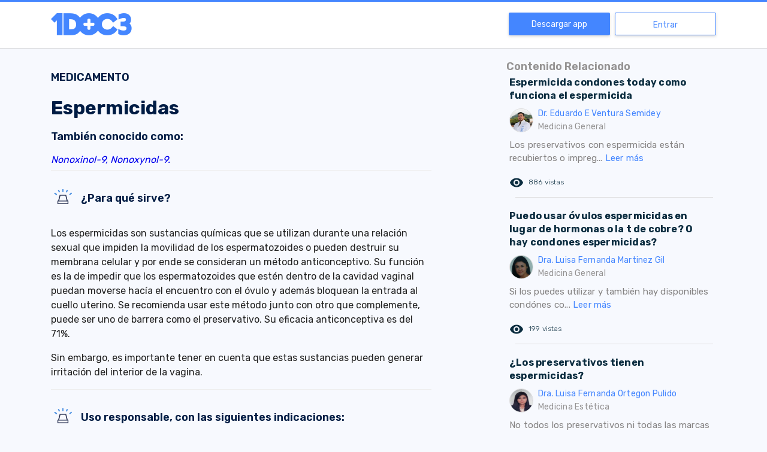

--- FILE ---
content_type: application/javascript; charset=UTF-8
request_url: https://www.1doc3.com/_nuxt/4e0c56a.js
body_size: 9745
content:
(window.webpackJsonp=window.webpackJsonp||[]).push([[6,24,30,35,49,50],{1036:function(t,e,n){"use strict";n(504)},1037:function(t,e,n){var o=n(25)(!1);o.push([t.i,"h3[data-v-6a2b5c12]{font-size:18px;font-weight:600}h1[data-v-6a2b5c12]{font-size:32px;font-weight:700}ul[data-v-6a2b5c12]{list-style-type:circle}ul li[data-v-6a2b5c12]{margin-bottom:10px}ul li a[data-v-6a2b5c12]{color:#4a90e2}ul li[data-v-6a2b5c12]::marker{color:#4a90e2}.section-nouse[data-v-6a2b5c12]{border:1px solid #e0524a;border-radius:6px;padding:10px 10px 10px 17px}.section-nouse .icon[data-v-6a2b5c12]{display:flex;margin-bottom:6px;align-items:center}.section-nouse .icon i[data-v-6a2b5c12]{color:#d75a4a}.section-use[data-v-6a2b5c12]{border:1px solid #32c0a1;border-radius:6px;padding:10px 10px 10px 17px}.section-use .icon[data-v-6a2b5c12]{display:flex;margin-bottom:6px;align-items:center}.section-use .icon i[data-v-6a2b5c12]{color:#25ae88}.caption[data-v-6a2b5c12]{font-size:14px;line-height:22px;text-decoration:none;font-weight:400}.overflow[data-v-6a2b5c12]{overflow:auto}",""]),t.exports=o},1069:function(t,e,n){"use strict";n.r(e);var o=n(289),r=n(290),c=n(291),l=n(292),d={components:{Useful:c.default,UrgencyLevelCard:o.default,AuthorsItem:r.default,AskDoctorPicture:l.default},props:["substance"],data:function(){return{showReference:!1,arrNoused:[],arrUsed:[],urgencyLevels:[{title:"EVITE LA AUTOMEDICACIÓN",description:"Recuerde seguir las recomendaciones de su profesional de la salud",level:"firstlevel"}]}},mounted:function(){1===this.substance.driving?this.arrUsed.push("driving"):this.arrNoused.push("driving"),1===this.substance.alcohol?this.arrUsed.push("alcohol"):this.arrNoused.push("alcohol"),1===this.substance.pregnancy?this.arrUsed.push("pregnancy"):this.arrNoused.push("pregnancy"),1===this.substance.breastfeeding?this.arrUsed.push("breastfeeding"):this.arrNoused.push("breastfeeding")}},f=(n(1036),n(12)),component=Object(f.a)(d,(function(){var t=this,e=t.$createElement,n=t._self._c||e;return n("div",{staticClass:"substance"},[n("div",{staticClass:"mt-3"},[t.substance?[n("h3",{staticClass:"mb-3 title"},[t._v("MEDICAMENTO")]),n("h1",{staticClass:"mb-3 capitalize"},[t._v(t._s(t.substance.name))]),t.substance.synonym.length>0?n("div",[n("h3",[t._v("También conocido como:")]),t._l(t.substance.synonym,(function(e,o){return[n("a",{attrs:{href:"/web/similares?q="+e.name}},[n("i",[t._v(t._s(e.name)+t._s(o==t.substance.synonym.length-1?".":", "))])])]})),n("hr")],2):t._e(),n("div",{staticClass:"concept-itemIcon"}),n("h3",{staticClass:"concept-itemTitle"},[t._v(" ¿Para qué sirve?")]),n("div",{staticClass:"body",domProps:{innerHTML:t._s(t.substance.description)}}),n("hr"),n("div",{staticClass:"concept-itemIcon"}),n("h3",{staticClass:"concept-itemTitle"},[t._v("Uso responsable, con las siguientes indicaciones:")]),t.arrNoused.length>0?n("div",{staticClass:"row justify-content-center mb-3"},[n("div",{staticClass:"col-sm-8"},[n("div",{staticClass:"section-nouse"},[t._m(0),t._l(t.arrNoused,(function(e){return n("div",{staticClass:"icon"},[n("i",{staticClass:"material-icons mr-2 wrong"},[t._v("highlight_off")]),"pregnancy"==e?n("span",[t._v("Estés en "),n("strong",[t._v("embarazo")])]):t._e(),"breastfeeding"==e?n("span",[t._v("Estés "),n("strong",[t._v("lactando")])]):t._e(),"alcohol"==e?n("span",[t._v("Tomes "),n("strong",[t._v("alcohol")])]):t._e(),"driving"==e?n("span",[t._v("Estés "),n("strong",[t._v("conduciendo")])]):t._e()])})),n("p",{staticClass:"caption"},[t._v("Pueden existir otras indicaciones o contraindicaciones para este medicamento, consulta con un Profesional de la Salud.")])],2)])]):t._e(),t.arrUsed.length>0?n("div",{staticClass:"row justify-content-center"},[n("div",{staticClass:"col-sm-8"},[n("div",{staticClass:"section-use"},[t._m(1),t._l(t.arrUsed,(function(e){return n("div",{staticClass:"icon"},[n("i",{staticClass:"material-icons mr-2 correct"},[t._v("check_circle_outline")]),"pregnancy"==e?n("span",[t._v("Estés en "),n("strong",[t._v("embarazo")])]):t._e(),"breastfeeding"==e?n("span",[t._v("Estés "),n("strong",[t._v("lactando")])]):t._e(),"alcohol"==e?n("span",[t._v("Tomes "),n("strong",[t._v("alcohol")])]):t._e(),"driving"==e?n("span",[t._v("Estés "),n("strong",[t._v("conduciendo")])]):t._e()])})),n("p",{staticClass:"caption"},[t._v("Pueden existir otras indicaciones o contraindicaciones para este medicamento, consulta con un Profesional de la Salud.")])],2)])]):t._e(),t.substance.recommendationsTaking?[n("div",{staticClass:"concept-itemIcon"}),n("h3",{staticClass:"concept-itemTitle"},[t._v("Recomendaciones para la toma")]),n("div",{staticClass:"body",domProps:{innerHTML:t._s(t.substance.recommendationsTaking)}})]:t._e(),t.substance.recommendationsForgettingDose?[n("div",{staticClass:"concept-itemIcon"}),n("h3",{staticClass:"concept-itemTitle"},[t._v("¿Qué hacer ante el olvido de una dosis?")]),n("div",{staticClass:"body",domProps:{innerHTML:t._s(t.substance.recommendationsForgettingDose)}})]:t._e(),n("ask-doctor-picture"),n("h3",[t._v("Autores")]),n("authors-item",{attrs:{author:t.substance.author,approvalUser:t.substance.approvalUser}}),n("useful",{staticClass:"mt-3",attrs:{utils:t.substance.utils,contentId:t.substance.id,type:"substance"}}),n("hr"),t.substance.source?n("div",{staticClass:"d-flex align-items-center my-3 clickeable",on:{click:function(e){t.showReference=!t.showReference}}},[n("h3",[t._v("Referencias")]),n("div",{staticClass:"mb-2"},[t.showReference?n("i",{staticClass:"material-icons"},[t._v("expand_less")]):n("i",{staticClass:"material-icons"},[t._v("expand_more")])])]):t._e(),t.showReference?n("div",{staticClass:"overflow"},[n("div",{staticClass:"body",domProps:{innerHTML:t._s(t.substance.source)}}),n("hr")]):t._e()]:t._e()],2)])}),[function(){var t=this,e=t.$createElement,n=t._self._c||e;return n("p",[n("strong",[n("u",[t._v("No usar")])]),t._v(" cuando:")])},function(){var t=this,e=t.$createElement,n=t._self._c||e;return n("p",[n("strong",[n("u",[t._v("Se puede usar")])]),t._v(" cuando:")])}],!1,null,"6a2b5c12",null);e.default=component.exports},269:function(t,e,n){"use strict";n(18),n(40),n(101),n(39),n(195),n(30),n(56),n(137);var o=n(274),r=n.n(o).a.create({baseURL:"https://apiv3.1doc3.com"});e.a={getMetrics:function(t){var e=t.keys,n=new URLSearchParams({keys:e}).toString();return r.get("/content/metrics?"+n)},getPricesByLocation:function(){return r.get("/products/price")},getPlans:function(){return r.get("/stripe/get-plans-subscription")},sendContact:function(){var t=arguments.length>0&&void 0!==arguments[0]?arguments[0]:{},e=t.name,n=t.email,o=t.company,c=t.message,l=t.coupon,d=t.jobtitle,f=t.lastname,v=t.freeTrialRequested,m=t.type,h=t.cellphone;return r.post("/contact",{name:e,email:n,company:o,message:c,coupon:l,jobtitle:d,lastname:f,freeTrialRequested:v,type:m,cellphone:h})},sendContactFreeTrial:function(t){return r.post("/campaing/save-company-info",t)},getQuestion:function(){var t=arguments.length>0&&void 0!==arguments[0]?arguments[0]:{},e=t.id,n=t.incrementViews,o=void 0!==n&&n,c=new URLSearchParams({id:e,with_links:!0,increment_views:o}).toString();return r.get("/question?"+c)},getContext:function(){return r.get("/chat-context-info")},getCampaigns:function(){var t=arguments.length>0&&void 0!==arguments[0]?arguments[0]:{},content=t.content,e=t.cie10,n=t.specialties,o=c({content:content,cie10:e,specialties:n});return r.post("/campaigns/get-current",o)},getRelatedQuestions:function(){var t=arguments.length>0&&void 0!==arguments[0]?arguments[0]:{},e=t.search,n=t.type,o=t.limit,c=t.next,l=t.notIdInclude,d={search:e,type:n,limit:o};c&&(d.next=c),l&&(d.notIdInclude=l);var f=new URLSearchParams(d).toString();return r.get("/content?".concat(f))},getCardSummary:function(t){var e=new URLSearchParams(t).toString();return r.get("/card/summary?".concat(e))},getPress:function(){var t=arguments.length>0&&void 0!==arguments[0]?arguments[0]:{},e=t.type,n=new URLSearchParams({type:e}).toString();return r.get("/content/press?"+n)},getMedicalCards:function(){var t=arguments.length>0&&void 0!==arguments[0]?arguments[0]:{},e=t.type,n=t.page,o=t.perPage,c=t.search,l=new URLSearchParams({type:e,page:n,perPage:o,search:c}).toString();return r.get("/cards/index?".concat(l))},getDisease:function(){var t=arguments.length>0&&void 0!==arguments[0]?arguments[0]:{},e=t.slug,n=new URLSearchParams({slug:e}).toString();return r.get("/disease/info?".concat(n))},getSubstance:function(){var t=arguments.length>0&&void 0!==arguments[0]?arguments[0]:{},e=t.slug,n=new URLSearchParams({slug:e}).toString();return r.get("/substance/info?".concat(n))},getProcedure:function(){var t=arguments.length>0&&void 0!==arguments[0]?arguments[0]:{},e=t.slug,n=new URLSearchParams({slug:e}).toString();return r.get("/procedure/info?".concat(n))},getKeyword:function(){var t=arguments.length>0&&void 0!==arguments[0]?arguments[0]:{},e=t.slug,n=new URLSearchParams({slug:e}).toString();return r.get("/keyword/info?".concat(n))},getSign:function(){var t=arguments.length>0&&void 0!==arguments[0]?arguments[0]:{},e=t.slug,n=new URLSearchParams({slug:e}).toString();return r.get("/sign/info?".concat(n))},getSymptom:function(){var t=arguments.length>0&&void 0!==arguments[0]?arguments[0]:{},e=t.slug,n=new URLSearchParams({slug:e}).toString();return r.get("/symptom/info?".concat(n))},getBehavior:function(){var t=arguments.length>0&&void 0!==arguments[0]?arguments[0]:{},e=t.slug,n=new URLSearchParams({slug:e}).toString();return r.get("/behavior/info?".concat(n))},getPhysiologicalCondition:function(){var t=arguments.length>0&&void 0!==arguments[0]?arguments[0]:{},e=t.slug,n=new URLSearchParams({slug:e}).toString();return r.get("/physiological-condition/info?".concat(n))},saveFeedback:function(t){return r.post("/content/feedback",t,{withCredentials:!0})},getSpecialty:function(){var t=arguments.length>0&&void 0!==arguments[0]?arguments[0]:{},e=t.slug;return r.get("/parametrics/specialty?slug=".concat(e))},getSpecialtiesQuestions:function(){return r.get("/parametrics/specialties-questions")},getSpecialtiesRecentQuestions:function(){var t=arguments.length>0&&void 0!==arguments[0]?arguments[0]:{},e=t.id,n=t.page,o=t.perPage,c=new URLSearchParams({idSpecialty:e,page:n,perPage:o}).toString();return r.get("/parametrics/specialties-recent-questions?".concat(c))},modifyFeedback:function(t){return r.patch("/content/feedback",t,{withCredentials:!0})},getDoctorProfile:function(){var t=arguments.length>0&&void 0!==arguments[0]?arguments[0]:{},e=t.slug;return r.get("/doctor/profile?slug=".concat(e))},getAnsweredDoctorProfile:function(){var t=arguments.length>0&&void 0!==arguments[0]?arguments[0]:{},e=t.doctorId;return r.get("/doctor/answered-questions?doctorId=".concat(e))},saveUserInterests:function(t){return r.post("/save-user-interests",t)}};function c(t){var e=new URLSearchParams;for(var n in t)t[n]&&e.append(n,t[n]);return e}},270:function(t,e){t.exports="\t\n\v\f\r                　\u2028\u2029\ufeff"},271:function(t,e,n){var o=n(19),r=n(9),c="["+n(270)+"]",l=RegExp("^"+c+c+"*"),d=RegExp(c+c+"*$"),f=function(t){return function(e){var n=r(o(e));return 1&t&&(n=n.replace(l,"")),2&t&&(n=n.replace(d,"")),n}};t.exports={start:f(1),end:f(2),trim:f(3)}},272:function(t,e,n){"use strict";var o=n(10),r=n(2),c=n(103),l=n(16),d=n(13),f=n(197),v=n(102),m=n(196),h=n(4),M=n(76).f,I=n(32).f,x=n(15).f,C=n(273),N=n(271).trim,y="Number",D=r.Number,j=D.prototype,A=function(t){var e=m(t,"number");return"bigint"==typeof e?e:w(e)},w=function(t){var e,n,o,r,c,l,d,code,f=m(t,"number");if(v(f))throw TypeError("Cannot convert a Symbol value to a number");if("string"==typeof f&&f.length>2)if(43===(e=(f=N(f)).charCodeAt(0))||45===e){if(88===(n=f.charCodeAt(2))||120===n)return NaN}else if(48===e){switch(f.charCodeAt(1)){case 66:case 98:o=2,r=49;break;case 79:case 111:o=8,r=55;break;default:return+f}for(l=(c=f.slice(2)).length,d=0;d<l;d++)if((code=c.charCodeAt(d))<48||code>r)return NaN;return parseInt(c,o)}return+f};if(c(y,!D(" 0o1")||!D("0b1")||D("+0x1"))){for(var _,z=function(t){var e=arguments.length<1?0:D(A(t)),n=this;return n instanceof z&&h((function(){C(n)}))?f(Object(e),n,z):e},L=o?M(D):"MAX_VALUE,MIN_VALUE,NaN,NEGATIVE_INFINITY,POSITIVE_INFINITY,EPSILON,MAX_SAFE_INTEGER,MIN_SAFE_INTEGER,isFinite,isInteger,isNaN,isSafeInteger,parseFloat,parseInt,fromString,range".split(","),T=0;L.length>T;T++)d(D,_=L[T])&&!d(z,_)&&x(z,_,I(D,_));z.prototype=j,j.constructor=z,l(r,y,z)}},273:function(t,e){var n=1..valueOf;t.exports=function(t){return n.call(t)}},278:function(t,e,n){var content=n(288);content.__esModule&&(content=content.default),"string"==typeof content&&(content=[[t.i,content,""]]),content.locals&&(t.exports=content.locals);(0,n(26).default)("8b1263d2",content,!0,{sourceMap:!1})},287:function(t,e,n){"use strict";n(278)},288:function(t,e,n){var o=n(25)(!1);o.push([t.i,".button[data-v-0ff1de90]{vertical-align:middle;background-color:#fff;border:1px solid #4486ff;color:#4486ff;border-radius:3px;height:30px;line-height:30px;display:inline-block;margin-bottom:0;text-align:center;touch-action:manipulation;cursor:pointer;background-image:none;white-space:nowrap;padding:0 5px;font-weight:400;font-size:16px}.button.blue[data-v-0ff1de90]{display:inline-block!important;height:45px!important;padding-right:15px!important;padding-left:15px!important;border-radius:2px!important;background-color:#4486ff!important;color:#fff!important;max-width:350px;box-shadow:0 2px 4px 0 hsla(0,0%,79.2%,.7)!important}a.button[data-v-0ff1de90]{vertical-align:middle}a.button[data-v-0ff1de90]:hover{text-decoration:none}.button[data-v-0ff1de90]:hover{background-color:#4486ff;color:#fff;box-shadow:0 2px 4px 0 rgba(0,51,231,.5)}.button[data-v-0ff1de90]:disabled{opacity:.5}.button.default[data-v-0ff1de90]{background-color:#fff;border:1px solid #4486ff;color:#4486ff}",""]),t.exports=o},289:function(t,e,n){"use strict";n.r(e);n(198);var o={props:["level","urgencyLevels"],data:function(){return{objUrgencyLevel:null,defaultLevels:[{title:"No necesitas ir al médico.",description:"Sin embargo, si estás preocupado por tu salud o algún síntoma, te recomendamos tomar la orientación de un profesional de la salud",level:"firstlevel"},{title:"Te recomendamos ir al médico en las próximas semanas o meses.",description:"Te aconsejamos consultar a un profesional de la salud pronto.",level:"secondlevel"},{title:"Te recomendamos ir al médico en los próximos días.",description:"Te aconsejamos consultar a un profesional de la salud pronto.",level:"thirdlevel"},{title:"Te recomendamos ir al médico en las próximas horas.",description:"Te aconsejamos consultar a un profesional de la salud pronto.",level:"fourthlevel"},{title:"¡Asiste al médico de inmediato!",description:"Te recomendamos asistir de inmediato con un profesional de la salud o servicios de emergencia.",level:"fifthlevel"}]}},mounted:function(){var t=this;this.level&&(this.urgencyLevels?this.objUrgencyLevel=this.urgencyLevels.find((function(e){return e.level===t.level})):this.objUrgencyLevel=this.defaultLevels.find((function(e){return e.level===t.level})))}},r=(n(304),n(12)),component=Object(r.a)(o,(function(){var t=this,e=t.$createElement,n=t._self._c||e;return t.objUrgencyLevel?n("div",{staticClass:"content"},[n("div",{staticClass:"row align-items-center"},[t._m(0),n("div",{staticClass:"col-9"},[n("div",{staticClass:"info-box-text"},[n("b",{staticClass:"title"},[t._v(t._s(t.objUrgencyLevel.title))]),n("div",{staticClass:"text-content",domProps:{innerHTML:t._s(t.objUrgencyLevel.description)}})])])])]):t._e()}),[function(){var t=this.$createElement,e=this._self._c||t;return e("div",{staticClass:"col-3"},[e("div",{staticClass:"image"},[e("div",{staticClass:"icon-warning"})])])}],!1,null,"5b527f40",null);e.default=component.exports},290:function(t,e,n){"use strict";n.r(e);n(30);var o={props:["author","approvalUser"],computed:{authorName:function(){return"hombre"===this.author.gender?"Dr. ".concat(this.author.name):"Dra. ".concat(this.author.name)},approvalName:function(){return"hombre"===this.approvalUser.gender?"Dr. ".concat(this.approvalUser.name):"Dra. ".concat(this.approvalUser.name)}}},r=(n(307),n(12)),component=Object(r.a)(o,(function(){var t=this,e=t.$createElement,n=t._self._c||e;return n("div",{staticClass:"row justify-content-center"},[n("div",{staticClass:"col-sm-6"},[n("div",{staticClass:"doctor"},[n("img",{staticClass:"avatar",attrs:{src:t.author.thumbnail}}),n("a",{attrs:{href:t.author.link}},[n("span",{staticClass:"name"},[t._v(t._s(t.authorName.length>30?t.authorName.substring(0,30)+"...":t.authorName))]),n("br"),n("span",{staticClass:"specialty"},[t._v(t._s(t.author.specialty))])])])]),n("div",{staticClass:"col-sm-6"},[n("div",{staticClass:"doctor"},[n("img",{staticClass:"avatar",attrs:{src:t.approvalUser.thumbnail}}),n("a",{attrs:{href:t.approvalUser.link}},[n("span",{staticClass:"name"},[t._v(t._s(t.approvalName.length>30?t.approvalName.substring(0,30)+"...":t.approvalName))]),n("br"),n("span",{staticClass:"specialty"},[t._v(t._s(t.approvalUser.specialty))])])])])])}),[],!1,null,"27d26046",null);e.default=component.exports},291:function(t,e,n){"use strict";n.r(e);var o=n(7),r=(n(45),n(272),n(269)),c={props:{contentId:{required:!0,default:0},utils:{required:!0,default:0},type:{required:!0,default:"question"}},data:function(){return{utilId:null,finished:!1,loading:!1,util:!0}},methods:{useful:function(t){var e=this;return Object(o.a)(regeneratorRuntime.mark((function n(){var o,c,l,d;return regeneratorRuntime.wrap((function(n){for(;;)switch(n.prev=n.next){case 0:return e.loading=!0,n.prev=1,n.next=4,r.a.saveFeedback({util:t?"1":"0",contentId:e.contentId,type:e.type,anonymousId:null});case 4:o=n.sent,c=o.data,e.utilId=c.utilId,"question"===e.type?t?(l="¡Nos alegra mucho saber que la respuesta te ha sido útil!",d="Cuéntanos qué hicimos bien o dale las gracias al doctor:"):(e.util=!1,l="Sentimos no haberte podido ayudar",d="Cuéntanos como podemos mejorar, o qué pudimos haber hecho mejor:"):(l="¡Nos alegra mucho saber que este este contenido te ha sido útil!",d="Cuéntanos qué hicimos bien o dale las gracias a los autores:",t||(e.util=!1,l="Sentimos no haberte podido ayudar",d="Cuéntanos como podemos mejorar, o qué pudimos haber hecho mejor:")),e.$swal({title:l,text:d,input:"text",inputAttributes:{autocapitalize:"off"},confirmButtonText:"Enviar",showLoaderOnConfirm:!0,preConfirm:e.saveFeedback,allowOutsideClick:function(){return!e.$swal.isLoading()}}).then((function(){e.finished=!0,t&&(e.utils=Number(e.utils)+1)})),n.next=15;break;case 11:n.prev=11,n.t0=n.catch(1),console.log({e:n.t0}),e.$swal({icon:"error",title:"Oops...",text:"Ha ocurrido un error, verifica tu conexión e intenta nuevamente."});case 15:return n.prev=15,e.loading=!1,n.finish(15);case 18:case"end":return n.stop()}}),n,null,[[1,11,15,18]])})))()},saveFeedback:function(t){var e=this;return Object(o.a)(regeneratorRuntime.mark((function n(){return regeneratorRuntime.wrap((function(n){for(;;)switch(n.prev=n.next){case 0:return n.prev=0,n.next=3,r.a.modifyFeedback({id:e.utilId,feedback:t});case 3:"ok"===n.sent.data.res&&e.$swal.insertQueueStep({title:"¡Gracias!",text:"Tu opinión es muy importante y será tenida en cuenta",icon:"success"}),n.next=9;break;case 7:n.prev=7,n.t0=n.catch(0);case 9:case"end":return n.stop()}}),n,null,[[0,7]])})))()}}},l=(n(309),n(12)),component=Object(l.a)(c,(function(){var t=this,e=t.$createElement,n=t._self._c||e;return n("div",{staticClass:"row"},[n("div",{staticClass:"col-sm-8"},[t.finished?n("div",[t.util?n("div",{staticClass:"section-answer"},[n("span",{staticClass:"icon-response util"}),"question"==t.type?n("span",[t._v("Respondiste "),n("b",[t._v("útil")]),t._v(" a esta pregunta.")]):t._e(),"question"!=t.type?n("span",[t._v("Respondiste "),n("b",[t._v("útil")]),t._v(" a esta información.")]):t._e()]):t._e(),t.util?t._e():n("div",{staticClass:"section-answer"},[n("span",{staticClass:"icon-response not-util"}),"question"==t.type?n("span",[t._v("Respondiste "),n("b",[t._v("no útil")]),t._v(" a esta pregunta.")]):t._e(),"question"!=t.type?n("span",[t._v("Respondiste "),n("b",[t._v("no útil")]),t._v(" a esta información.")]):t._e()])]):n("div",{staticClass:"row justify-content-center"},[n("div",{staticClass:"col-6 col-sm-8"},["question"==t.type?n("div",{staticClass:"title"},[t._v("¿Te ha sido útil esta respuesta?")]):t._e(),"question"!=t.type?n("div",{staticClass:"title"},[t._v("¿Te ha sido útil esta información?")]):t._e()]),n("div",{staticClass:"col-3 col-sm-2"},[n("button",{staticClass:"btn-util",attrs:{disabled:t.loading},on:{click:function(e){return t.useful(!0)}}},[t._v("Sí")])]),n("div",{staticClass:"col-3 col-sm-2"},[n("button",{staticClass:"btn-util",attrs:{disabled:t.loading},on:{click:function(e){return t.useful(!1)}}},[t._v("No")])])])]),n("div",{staticClass:"col-sm-4"},[t.utils>0?n("div",{staticClass:"useful-question"},[n("i",{staticClass:"material-icons mr-2"},[t._v("volunteer_activism")]),t.utils>1?n("span",[t._v("Ha sido útil para "+t._s(t.utils)+" personas")]):n("span",[t._v("Ha sido útil para "+t._s(t.utils)+" persona")])]):t._e()])])}),[],!1,null,"35f3164e",null);e.default=component.exports},292:function(t,e,n){"use strict";n.r(e);var o=n(7),r=(n(45),{components:{CustomButton:n(298).default},methods:{continueAsking:function(){var t=this;return Object(o.a)(regeneratorRuntime.mark((function e(){return regeneratorRuntime.wrap((function(e){for(;;)switch(e.prev=e.next){case 0:t.$ga.event({eventCategory:"All",eventLabel:"Question action Asking clicked",eventAction:"Question action clicked"}),document.location.href="/web/preguntar";case 2:case"end":return e.stop()}}),e)})))()}}}),c=(n(311),n(12)),component=Object(c.a)(r,(function(){var t=this,e=t.$createElement,n=t._self._c||e;return n("div",{staticClass:"section-ask"},[t._m(0),n("div",{staticClass:"text-center"},[n("br"),n("custom-button",{staticClass:"button",attrs:{text:"Pregunta a un profesional de la salud"},on:{clicked:t.continueAsking}})],1)])}),[function(){var t=this,e=t.$createElement,n=t._self._c||e;return n("div",[n("h2",{staticClass:"text-center title"},[t._v("Recibe la mejor orientación médica.")]),n("div",{staticClass:"content-doctor"},[n("div",{staticClass:"rc-doctor content-inside"},[n("div",{staticClass:"div-img-doctor"},[n("img",{staticClass:"img-foto-small margin-right-10",attrs:{src:"https://cdn.1doc3.com/img_usuarios/112673/lina-elizabeth-porras-santana_256.png"}})]),n("div",{staticClass:"div-img-doctor"},[n("div",{staticClass:"nombre-doctor-respuesta"},[t._v("Dra. Lina Elizabeth Porras Santana")]),n("div",{staticClass:"rc-title"},[n("div",{staticClass:"circle-available"}),n("span",[t._v("Disponible")])])])])])])}],!1,null,"3ae4c20f",null);e.default=component.exports},293:function(t,e,n){var content=n(305);content.__esModule&&(content=content.default),"string"==typeof content&&(content=[[t.i,content,""]]),content.locals&&(t.exports=content.locals);(0,n(26).default)("484cd3f3",content,!0,{sourceMap:!1})},294:function(t,e,n){var content=n(308);content.__esModule&&(content=content.default),"string"==typeof content&&(content=[[t.i,content,""]]),content.locals&&(t.exports=content.locals);(0,n(26).default)("4e19744d",content,!0,{sourceMap:!1})},295:function(t,e,n){var content=n(310);content.__esModule&&(content=content.default),"string"==typeof content&&(content=[[t.i,content,""]]),content.locals&&(t.exports=content.locals);(0,n(26).default)("55d02163",content,!0,{sourceMap:!1})},296:function(t,e,n){var content=n(312);content.__esModule&&(content=content.default),"string"==typeof content&&(content=[[t.i,content,""]]),content.locals&&(t.exports=content.locals);(0,n(26).default)("a7d43480",content,!0,{sourceMap:!1})},298:function(t,e,n){"use strict";n.r(e);var o={props:{href:{type:String,default:""},target:{type:String,default:"_self"},disabled:{type:Boolean,default:!1},type:{type:String,default:"button"},buttonType:{type:String,default:"button"},text:{type:String,required:!0},overridingStyles:{type:Object,default:function(){return{}}}},methods:{onClick:function(){this.$emit("clicked")}}},r=(n(287),n(12)),component=Object(r.a)(o,(function(){var t=this,e=t.$createElement,n=t._self._c||e;return"linkButton"==t.buttonType?n("a",{staticClass:"button",class:[t.buttonType],style:[t.overridingStyles],attrs:{disabled:t.disabled,type:t.type,target:t.target,href:t.href},on:{click:t.onClick}},[t._v(t._s(t.text))]):n("button",{class:[t.buttonType],style:[t.overridingStyles],attrs:{disabled:t.disabled,type:t.type},on:{click:t.onClick}},[t._v(t._s(t.text))])}),[],!1,null,"0ff1de90",null);e.default=component.exports},304:function(t,e,n){"use strict";n(293)},305:function(t,e,n){var o=n(25),r=n(138),c=n(306),l=o(!1),d=r(c);l.push([t.i,".content[data-v-5b527f40]{padding:15px 22px;border-radius:4px;background-color:transparent;box-shadow:0 0 6px 0 rgba(0,0,0,.171)}.image[data-v-5b527f40]{display:table-cell;vertical-align:middle}.image .icon-warning[data-v-5b527f40]{max-width:128px;width:60px;height:60px;background-image:url("+d+");background-repeat:no-repeat;background-position:100% 100%}.text-content[data-v-5b527f40],.title[data-v-5b527f40]{font-size:16px}",""]),t.exports=l},306:function(t,e){t.exports="[data-uri]"},307:function(t,e,n){"use strict";n(294)},308:function(t,e,n){var o=n(25)(!1);o.push([t.i,".doctor[data-v-27d26046]{display:flex;align-items:center;margin-top:14px}.doctor img.avatar[data-v-27d26046]{width:50px;height:50px;border-radius:50%;margin-right:10px}.doctor .name[data-v-27d26046]{color:#4486ff;font-size:14px;font-weight:700}.doctor .specialty[data-v-27d26046]{font-size:12px;color:#8188a1;font-weight:700}",""]),t.exports=o},309:function(t,e,n){"use strict";n(295)},310:function(t,e,n){var o=n(25)(!1);o.push([t.i,".title[data-v-35f3164e]{letter-spacing:.28px;font-weight:700}.btn-util[data-v-35f3164e]{background-color:#aed3ff;border:1px solid #aed3ff;color:#2a3353;padding:3px 20px;border-radius:5px}.btn-util[data-v-35f3164e]:hover{color:#aed3ff;background-color:#2a3353}.useful-question[data-v-35f3164e]{color:#2a3353;font-size:12px;right:0}.useful-question .icon-like[data-v-35f3164e]{font-size:20px}@media (min-width:320px){.useful-question[data-v-35f3164e]{display:block;position:relative}}@media (min-width:768px){.useful-question[data-v-35f3164e]{display:inline-block;position:absolute}}.icon-response[data-v-35f3164e]{height:12px;width:12px;border-radius:50%;display:inline-block;margin-right:2px}.icon-response.util[data-v-35f3164e]{background-color:#7ed321}.icon-response.not-util[data-v-35f3164e]{background-color:#ed5652}.section-answer[data-v-35f3164e]{margin-bottom:22px;padding:10px 15px}.btn-sm[data-v-35f3164e]{height:30px!important}",""]),t.exports=o},311:function(t,e,n){"use strict";n(296)},312:function(t,e,n){var o=n(25)(!1);o.push([t.i,".section-ask[data-v-3ae4c20f]{background-color:#f4f9ff;padding:20px 30px 20px 15px;color:#2a3353;margin-top:15px;font-size:16px;margin-bottom:10px}.section-ask h2[data-v-3ae4c20f]{font-size:16px;margin:0}.section-ask .title[data-v-3ae4c20f]{font-size:18px;font-weight:700}.section-ask .content-inside[data-v-3ae4c20f]{display:inline-block}.section-ask .content-doctor[data-v-3ae4c20f]{display:flex;justify-content:center}.section-ask .div-img-doctor[data-v-3ae4c20f]{vertical-align:middle;display:table-cell}.section-ask .button[data-v-3ae4c20f]{display:inline-block!important;height:45px!important;width:100%!important;padding-right:15px!important;padding-left:15px!important;border-radius:2px!important;background-color:#4486ff!important;color:#fff!important;max-width:350px;box-shadow:0 2px 4px 0 hsla(0,0%,79.2%,.7)!important}.section-ask img[data-v-3ae4c20f]{min-width:54px!important;min-height:54px!important;max-width:60px;border-radius:50%}.section-ask .circle-available[data-v-3ae4c20f]{width:10px;height:10px;background-color:#2dc564;border-radius:50%;display:inline-block;margin:5px 5px 0 0;animation:pulse 2s infinite}.section-ask .rc-title[data-v-3ae4c20f]{margin-left:0}.section-ask .circle[data-v-3ae4c20f]{width:50px;height:50px;border-radius:50%;font-size:14px;color:#fff;line-height:50px;text-align:center;background:#eeab03}.section-ask span[data-v-3ae4c20f]{font-size:14px}@media (max-width:320px){.section-ask .title[data-v-3ae4c20f]{font-size:16px;font-weight:700}}",""]),t.exports=o},504:function(t,e,n){var content=n(1037);content.__esModule&&(content=content.default),"string"==typeof content&&(content=[[t.i,content,""]]),content.locals&&(t.exports=content.locals);(0,n(26).default)("74c388b0",content,!0,{sourceMap:!1})}}]);

--- FILE ---
content_type: application/javascript; charset=UTF-8
request_url: https://www.1doc3.com/_nuxt/4558a9e.js
body_size: 2538
content:
(window.webpackJsonp=window.webpackJsonp||[]).push([[81,43,58],{1038:function(t,e,n){"use strict";n(505)},1039:function(t,e,n){var r=n(25)(!1);r.push([t.i,".container[data-v-3b25fa06]{padding-top:100px}",""]),t.exports=r},1100:function(t,e,n){"use strict";n.r(e);var r=n(7),o=(n(45),n(46),n(279)),c=n(276),l=n(1069),d=n(269),m={layout:"DownloadApp",components:{Substance:l.default,RelatedContent:c.default,RelatedQuestion:o.default},asyncData:function(t){return Object(r.a)(regeneratorRuntime.mark((function e(){var n,r,o,data;return regeneratorRuntime.wrap((function(e){for(;;)switch(e.prev=e.next){case 0:return n=t.params,r=t.error,e.prev=1,e.next=4,d.a.getSubstance({slug:n.slug});case 4:return o=e.sent,(data=o.data).secondaryEffects=data.secondaryEffects.map((function(t){return"physiological_condition"===t.type&&(t.type="physiological-condition"),t})),data.treats=data.treats.map((function(t){return"physiological_condition"===t.type&&(t.type="physiological-condition"),t})),data.prevents=data.prevents.map((function(t){return"physiological_condition"===t.type&&(t.type="physiological-condition"),t})),e.abrupt("return",{substance:data});case 12:if(e.prev=12,e.t0=e.catch(1),"001"!==e.t0.response.data.code){e.next=16;break}return e.abrupt("return",r({statusCode:404,message:e.t0.message}));case 16:case"end":return e.stop()}}),e,null,[[1,12]])})))()}},v=(n(1038),n(12)),component=Object(v.a)(m,(function(){var t=this,e=t.$createElement,n=t._self._c||e;return n("div",{staticClass:"container"},[t.substance?n("div",{staticClass:"row justify-content-center"},[n("div",{staticClass:"col-md-7"},[n("substance",{attrs:{substance:t.substance}})],1),n("div",{staticClass:"offset-md-1 col-md-4"},[n("div",{staticClass:"titulo-content-relacionado"},[t._v("Contenido Relacionado")]),n("related-content",{attrs:{questions:t.substance.recommendations}}),n("related-question",{attrs:{"data-numero":"0","data-pregunta":t.substance.name}})],1)]):t._e()])}),[],!1,null,"3b25fa06",null);e.default=component.exports;installComponents(component,{RelatedContent:n(276).default,RelatedQuestion:n(279).default})},276:function(t,e,n){"use strict";n.r(e);n(42),n(41),n(58),n(33),n(59);var r=n(22);n(46),n(31),n(57);function o(t,e){var n=Object.keys(t);if(Object.getOwnPropertySymbols){var r=Object.getOwnPropertySymbols(t);e&&(r=r.filter((function(e){return Object.getOwnPropertyDescriptor(t,e).enumerable}))),n.push.apply(n,r)}return n}function c(t){for(var e=1;e<arguments.length;e++){var n=null!=arguments[e]?arguments[e]:{};e%2?o(Object(n),!0).forEach((function(e){Object(r.a)(t,e,n[e])})):Object.getOwnPropertyDescriptors?Object.defineProperties(t,Object.getOwnPropertyDescriptors(n)):o(Object(n)).forEach((function(e){Object.defineProperty(t,e,Object.getOwnPropertyDescriptor(n,e))}))}return t}var l={props:["questions"],data:function(){return{mappedQuestions:[]}},mounted:function(){var t=this;this.questions&&(this.mappedQuestions=this.questions.map((function(e){return c(c({},e),{},{description:t.characterLimiter(e.description,60)})})))},methods:{characterLimiter:function(t,e){return t.substr(0,e)+"... "}}},d=n(12),component=Object(d.a)(l,(function(){var t=this,e=t.$createElement,n=t._self._c||e;return n("div",[t._l(t.mappedQuestions,(function(e){return t.mappedQuestions?["pregunta"===e.type?n("div",{staticClass:"rc-container-hover"},[n("nuxt-link",{staticClass:"related-content-rc",attrs:{to:"/web/ver/"+e.id+"/"+e.slug}},[n("div",{staticClass:"rc-question"},[t._v(t._s(e.title.substring(0,100)))]),n("div",{staticClass:"rc-doctor"},[n("div",{staticClass:"div-img-doctor"},[n("img",{staticClass:"img-foto-small lazyload mr-2",attrs:{alt:e.doctor.name,src:e.doctor.thumbnail}})]),n("div",{staticClass:"nombre-doctor-respuesta"},[t._v(t._s(e.doctor.name)),n("br"),n("span",{staticClass:"texto-gris-medium especialidad-doctor"},[t._v(t._s(""===e.doctor.specialty?"Medicina general":e.doctor.specialty))])])]),n("div",{staticClass:"rc-answer"},[t._v(t._s(e.description)),n("span",{staticClass:"rc-read-more"},[t._v("Leer más")])]),n("div",{staticClass:"rc-actions"},[n("div",{staticClass:"rc-views"},[n("i",{staticClass:"material-icons mr-2"},[t._v("remove_red_eye")]),n("span",[t._v(t._s(e.views.toLocaleString("es-CO")+" vistas"))])]),e.useful>0?n("div",{staticClass:"rc-useful-question"},[n("i",{staticClass:"material-icons mr-2"},[t._v("volunteer_activism")]),n("span",[t._v(t._s("Útil para "+e.useful+" persona(s)"))])]):t._e()]),n("div",{staticClass:"rc-final"})])],1):t._e()]:t._e()}))],2)}),[],!1,null,null,null);e.default=component.exports},279:function(t,e,n){"use strict";n.r(e);var r=n(7),o=(n(45),n(269)),c={props:["dataNumero","dataPregunta","notIdInclude"],components:{relatedQuestionItem:n(284).default},data:function(){return{items:[],limit:5,offset:10,loading:!1,bottom:!1,next:null}},methods:{getRelatedQuestion:function(){var t=this;return Object(r.a)(regeneratorRuntime.mark((function e(){var n,data;return regeneratorRuntime.wrap((function(e){for(;;)switch(e.prev=e.next){case 0:return t.loading=!0,e.next=3,o.a.getRelatedQuestions({search:t.dataPregunta,type:"question",limit:5,next:t.next,notIdInclude:t.notIdInclude});case 3:n=e.sent,data=n.data,t.offset=t.offset+t.limit,t.items=data.items,t.loading=!1;case 8:case"end":return e.stop()}}),e)})))()}}},l=n(12),component=Object(l.a)(c,(function(){var t=this,e=t.$createElement,n=t._self._c||e;return n("div",[n("div",{directives:[{name:"show",rawName:"v-show",value:!t.loading,expression:"!loading"}]},[t._l(t.items,(function(e){return t.items&&t.items.length>0?n("related-question-item",{key:e.id,attrs:{question:e}},[n("div",{staticStyle:{padding:"0px 19px"}},[n("hr",{staticClass:"d-none d-md-block margin-top-10"})])]):t._e()})),n("div",{staticClass:"text-center"},[n("a",{staticClass:"btn btn-cargar-mas clickeable",on:{click:function(e){return t.getRelatedQuestion()}}},[t._v("Ver más")])])],2),n("h3",{directives:[{name:"show",rawName:"v-show",value:t.loading,expression:"loading"}],staticClass:"text-center"},[t._v("Cargando...")])])}),[],!1,null,null,null);e.default=component.exports},284:function(t,e,n){"use strict";n.r(e);n(75),n(30),n(31),n(57);var r={props:["question"],data:function(){return{url:"",doctorPhoto:"",doctorName:"",specialty:"",answer:"",title:"",useful:0}},methods:{infoHandle:function(){this.url="".concat("https://1doc3.com","/web/ver/").concat(this.question.id,"/").concat(this.question.slug),this.doctorPhoto="".concat(this.question.doctor.thumbnail),this.doctorName=this.question.doctor.name,this.specialty=""===this.question.doctor.specialty?"Medicina General":this.question.doctor.specialty,this.answer=this.characterLimiter(this.question.description,60),this.title=this.characterLimiter(this.question.title,100),this.useful=this.question.useful},characterLimiter:function(t,e){return t.substr(0,e)+"..."}},mounted:function(){this.infoHandle()}},o=n(12),component=Object(o.a)(r,(function(){var t=this,e=t.$createElement,n=t._self._c||e;return n("div",{staticClass:"rc-container-hover"},[n("a",{staticClass:"related-content-rc",attrs:{href:t.url}},[n("div",{staticClass:"rc-question"},[t._v(t._s(t.title))]),n("div",{staticClass:"rc-doctor"},[n("div",{staticClass:"div-img-doctor"},[n("img",{staticClass:"img-foto-small mr-2",attrs:{alt:t.question.nombre,src:t.doctorPhoto}})]),n("div",{staticClass:"nombre-doctor-respuesta"},[t._v(t._s(t.doctorName)),n("br"),n("span",{staticClass:"texto-gris-medium especialidad-doctor"},[t._v(t._s(t.specialty))])])]),n("div",{staticClass:"rc-answer"},[t._v(t._s(t.answer)),n("span",{staticClass:"rc-read-more"},[t._v("Leer más")])]),n("div",{staticClass:"rc-actions"},[n("div",{staticClass:"rc-views"},[n("i",{staticClass:"material-icons mr-2"},[t._v("remove_red_eye")]),n("span",[t._v(t._s(t.question.views)+" vistas")])]),t.useful>0?n("div",{staticClass:"rc-useful-question"},[n("i",{staticClass:"material-icons mr-2"},[t._v("volunteer_activism")]),n("span",[t._v("Útil para "+t._s(t.useful)+" persona(s)")])]):t._e()]),n("div",{staticClass:"rc-final"})])])}),[],!1,null,null,null);e.default=component.exports},505:function(t,e,n){var content=n(1039);content.__esModule&&(content=content.default),"string"==typeof content&&(content=[[t.i,content,""]]),content.locals&&(t.exports=content.locals);(0,n(26).default)("ffb1cc6c",content,!0,{sourceMap:!1})}}]);